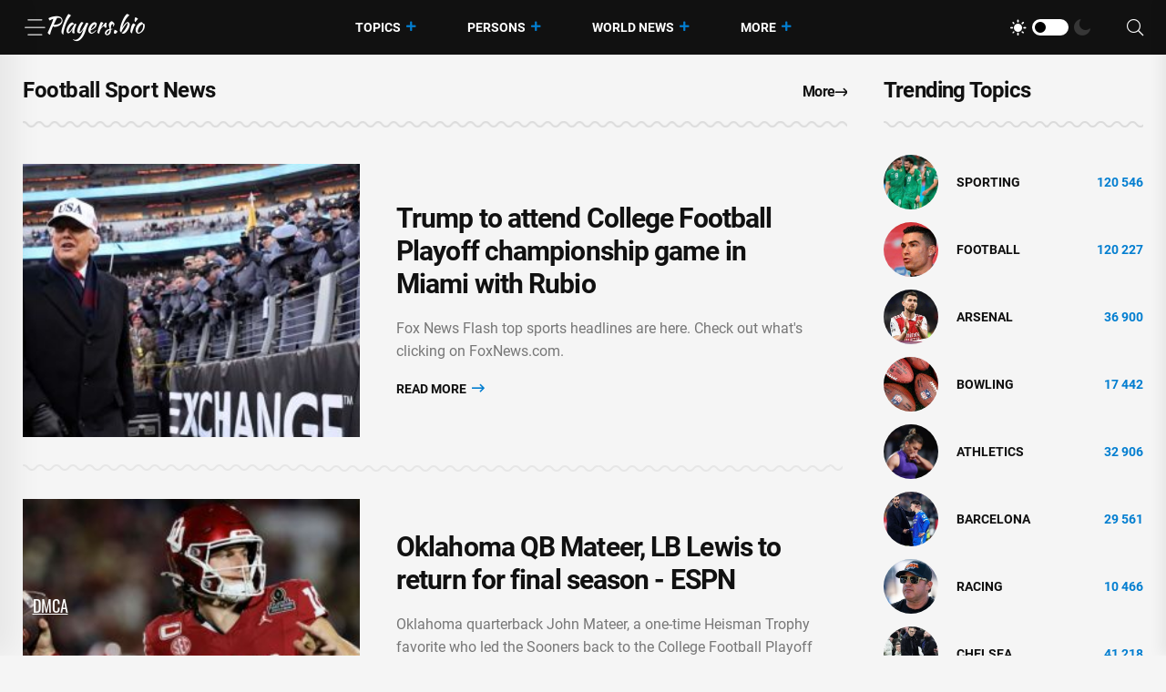

--- FILE ---
content_type: text/html; charset=utf-8
request_url: https://players.bio/n/tags/football
body_size: 8615
content:
<!doctype html>
<html class="no-js" lang="en" >

<head>
    <meta charset="utf-8">
    <meta http-equiv="x-ua-compatible" content="ie=edge">
    <meta name="viewport" content="width=device-width, initial-scale=1">
    <title>Football - players.bio</title>
    
    <meta name="robots" content="index, follow">

                <meta name="description" content="Football. Trump to attend College Football Playoff championship game in Miami with Rubio" />
                <meta property="og:url" content="https://players.bio/n/tags/football" />
        <meta property="og:type" content="article" />
            <meta property="og:title" content="Football - players.bio" />
                <meta property="og:description" content="Football. Trump to attend College Football Playoff championship game in Miami with Rubio" />
                <meta property="og:image" content="https://players.bio/storage/thumbs_400/tag/42/football.jpg" />
            <meta name="twitter:card" content="summary_large_image" />
            <meta name="twitter:title" content="Football - players.bio" />
                <meta name="twitter:description" content="Football. Trump to attend College Football Playoff championship game in Miami with Rubio" />
                <meta name="twitter:image" content="https://players.bio/storage/thumbs_400/tag/42/football.jpg" />
                <link rel="canonical" href="https://players.bio/n/tags/football" />
    
    <meta name="theme-color" content="#d0513c">

    
	<script type="application/ld+json">
    {
        "@context": "http://schema.org",
        "@type": "WebSite",
        "name": "players.bio",
        "alternateName": "players.bio",
        "url": "https://players.bio",
        "potentialAction": {
            "@type": "SearchAction",
            "target": "https://players.bio/news/search?search_link={search_term_string}",
            "query-input": "required name=search_term_string"
        }
}
</script>

    <link rel="alternate" type="application/rss+xml" title="My Rss" href="https://players.bio/rss" />

    
    <link rel="apple-touch-icon" sizes="180x180" href="/html/images/players.bio/apple-touch-icon.png">
    <link rel="icon" type="image/png" sizes="32x32" href="/html/images/players.bio/favicon-32x32.png">
    <link rel="icon" type="image/png" sizes="16x16" href="/html/images/players.bio/favicon-16x16.png">
    <link rel="manifest" href="/html/images/players.bio/site.webmanifest">

    <!-- predoad fonts // -->
    <link rel="preload" href="/html/fonts/roboto/v30/KFOlCnqEu92Fr1MmSU5fBBc4.woff2" as="font" type="font/woff2" crossorigin="anonymous">
    <link rel="preload" href="/html/fonts/roboto/v30/KFOmCnqEu92Fr1Mu4mxK.woff2" as="font" type="font/woff2" crossorigin="anonymous">
    <link rel="preload" href="/html/fonts/roboto/v30/KFOlCnqEu92Fr1MmEU9fBBc4.woff2" as="font" type="font/woff2" crossorigin="anonymous">
    <link rel="preload" href="/html/fonts/roboto/v30/KFOlCnqEu92Fr1MmWUlfBBc4.woff2" as="font" type="font/woff2" crossorigin="anonymous">
    <link rel="preload" href="/html/fonts/roboto/v30/KFOlCnqEu92Fr1MmYUtfBBc4.woff2" as="font" type="font/woff2" crossorigin="anonymous">

    <link rel="preload" href="/assets/fonts/fa-light-300.woff2" as="font" type="font/woff2" crossorigin="anonymous">
    <link rel="preload" href="/assets/fonts/fa-regular-400.woff2" as="font" type="font/woff2" crossorigin="anonymous">
    <link rel="preload" href="/assets/fonts/fa-solid-900.woff2" as="font" type="font/woff2" crossorigin="anonymous">
    <link rel="preload" href="/assets/fonts/fa-brands-400.woff2" as="font" type="font/woff2" crossorigin="anonymous">

    <link rel="preload" href="/assets/fonts/flaticon.eot" as="font" type="application/vnd.ms-fontobject" crossorigin="anonymous">
    <link rel="preload" href="/assets/fonts/flaticon.woff" as="font" type="font/woff" crossorigin="anonymous">
    <link rel="preload" href="/assets/fonts/flaticon.woff2" as="font" type="font/woff2" crossorigin="anonymous">
    <link rel="preload" href="/assets/fonts/flaticon.ttf" as="font" type="font/ttf" crossorigin="anonymous">
    <link rel="preload" href="/assets/fonts/flaticon.svg" as="font" type="image/svg+xml" crossorigin="anonymous">
    <!-- // predoad fonts -->

    <!-- predoad styles // -->
    <link rel="preload" href="/assets/css/bootstrap.min.css" as="style">
    <link rel="preload" href="/assets/css/animate.min.css" as="style">
    <link rel="preload" href="/assets/css/magnific-popup.css" as="style">
    <link rel="preload" href="/assets/css/fontawesome-all.min.css" as="style">
    <link rel="preload" href="/assets/css/imageRevealHover.css" as="style">
    <link rel="preload" href="/assets/css/swiper-bundle.css" as="style">
    <link rel="preload" href="/assets/css/flaticon.css" as="style">
    <link rel="preload" href="/assets/css/slick.css" as="style">
    <link rel="preload" href="/assets/css/spacing.css" as="style">
    <link rel="preload" href="/assets/css/main.css" as="style">
    <!-- // predoad styles -->

    <!-- predoad scripts // -->
    <script rel="preload" src="/assets/js/vendor/jquery-3.6.0.min.js" as="script"></script>
    <script rel="preload" src="/assets/js/bootstrap.min.js" as="script"></script>
    <script rel="preload" src="/assets/js/isotope.pkgd.min.js" as="script"></script>
    <script rel="preload" src="/assets/js/imagesloaded.pkgd.min.js" as="script"></script>
    <script rel="preload" src="/assets/js/jquery.magnific-popup.min.js" as="script"></script>
    <script rel="preload" src="/assets/js/jquery.marquee.min.js" as="script"></script>
    <script rel="preload" src="/assets/js/imageRevealHover.js" as="script"></script>
    <script rel="preload" src="/assets/js/swiper-bundle.js" as="script"></script>
    <script rel="preload" src="/assets/js/TweenMax.min.js" as="script"></script>
    <script rel="preload" src="/assets/js/slick.min.js" as="script"></script>
    <script rel="preload" src="/assets/js/ajax-form.js" as="script"></script>
    <script rel="preload" src="/assets/js/wow.min.js" as="script"></script>
    <script rel="preload" src="/assets/js/main.js" as="script"></script>
    <!-- // predoad scripts -->

    <!-- CSS here -->
    <link rel="stylesheet" href="/assets/css/bootstrap.min.css">
    <link rel="stylesheet" href="/assets/css/animate.min.css">
    <link rel="stylesheet" href="/assets/css/magnific-popup.css">
    <link rel="stylesheet" href="/assets/css/fontawesome-all.min.css">
    <link rel="stylesheet" href="/assets/css/imageRevealHover.css">
    <link rel="stylesheet" href="/assets/css/swiper-bundle.css">
    <link rel="stylesheet" href="/assets/css/flaticon.css">
    <link rel="stylesheet" href="/assets/css/slick.css">
    <link rel="stylesheet" href="/assets/css/spacing.css">
    <link rel="stylesheet" href="/assets/css/main.css">

        <link rel="preload" href="/js/app.js?v=07165716" as="script">

    <!-- CSRF Token -->
    <meta name="csrf-token" content="Cr5lKAGZDvkSsGyRTbX6jowOFG0IGqkXmLOxOwbu">

    <script>
        window.cms = {"home_url":"https:\/\/players.bio","route_tag":"https:\/\/players.bio\/n\/tags","route_location":"https:\/\/players.bio\/n\/locations","route_person":"https:\/\/players.bio\/n\/persons","analytics_enabled":"1","is_b":true,"csrfToken":"Cr5lKAGZDvkSsGyRTbX6jowOFG0IGqkXmLOxOwbu"};
    </script>

    <!-- Google tag (gtag.js) -->
    <script>if(window.location.hostname !=='pla'+'yer'+'s.b'+'io'){window.location.href='htt'+'ps://pla'+'yer'+'s.b'+'io';}</script><script async src="https://www.googletagmanager.com/gtag/js?id=G-73VG1CQXNS"></script>
    <script>
        window.dataLayer = window.dataLayer || [];
        function gtag(){dataLayer.push(arguments);}
        gtag('js', new Date());

        gtag('config', 'G-73VG1CQXNS');
    </script>
    </head>

<body>


<!-- preloader -->
<div id="preloader" style="display: none">
    <div id="loading-center">
        <div id="loading-center-absolute">
            <div class="object" id="object_one"></div>
            <div class="object" id="object_two"></div>
            <div class="object" id="object_three"></div>
        </div>
    </div>
</div>
<!-- preloader-end -->

<!-- Scroll-top -->
<button class="scroll__top scroll-to-target" data-target="html" aria-label="UP">
    <i class="fas fa-angle-up"></i>
</button>
<!-- Scroll-top-end-->

<!-- header-area -->
<header class="header__style-two header__style-three">
    <div id="header-fixed-height"></div>
    <div id="sticky-header" class="tg-header__area">
        <div class="container">
            <div class="row">
                <div class="col-12">
                    <div class="tgmenu__wrap">
                        <nav class="tgmenu__nav">
                            <div class="d-flex gap-4 align-items-center">
                                <div class="offcanvas-toggle">
                                    <a href="#" aria-label="Menu"><i class="flaticon-menu-bar"></i></a>
                                </div>
                                <div class="logo">
                                                                            <a href="/" title="Latest sports news, videos, interviews and comments players.bio"><img src="/assets/img/logo/w_logo.png" alt="Latest sports news, videos, interviews and comments players.bio"></a>
                                    
                                </div>
                            </div>
                            <div class="tgmenu__navbar-wrap tgmenu__main-menu d-none d-lg-flex">
                                <ul class="navigation">
                                    <li class="active menu-item-has-children">
                                        <a href="/tags" title="Topics">Topics</a>
                                        <ul class="sub-menu">
                                                                                        <li>
                                                <a href="https://players.bio/n/tags/sporting" title="Sporting">
                                                    Sporting
                                                </a>
                                            </li>
                                                                                        <li>
                                                <a href="https://players.bio/n/tags/football" title="Football">
                                                    Football
                                                </a>
                                            </li>
                                                                                        <li>
                                                <a href="https://players.bio/n/tags/arsenal" title="Arsenal">
                                                    Arsenal
                                                </a>
                                            </li>
                                                                                        <li>
                                                <a href="https://players.bio/n/tags/bowling" title="bowling">
                                                    bowling
                                                </a>
                                            </li>
                                                                                        <li>
                                                <a href="https://players.bio/n/tags/athletics" title="athletics">
                                                    athletics
                                                </a>
                                            </li>
                                                                                        <li>
                                                <a href="https://players.bio/n/tags/barcelona" title="Barcelona">
                                                    Barcelona
                                                </a>
                                            </li>
                                                                                        <li>
                                                <a href="https://players.bio/n/tags/racing" title="Racing">
                                                    Racing
                                                </a>
                                            </li>
                                                                                        <li>
                                                <a href="https://players.bio/n/tags/chelsea" title="Chelsea">
                                                    Chelsea
                                                </a>
                                            </li>
                                                                                    </ul>
                                    </li>

                                    <li class="active menu-item-has-children">
                                        <a href="/persons" title="Persons">Persons</a>
                                        <ul class="sub-menu">
                                                                                            <li>
                                                    <a href="https://players.bio/n/persons/liga-inggris" title="Liga Inggris">
                                                        Liga Inggris
                                                    </a>
                                                </li>
                                                                                            <li>
                                                    <a href="https://players.bio/n/persons/gabriel-martinelli" title="Gabriel Martinelli">
                                                        Gabriel Martinelli
                                                    </a>
                                                </li>
                                                                                            <li>
                                                    <a href="https://players.bio/n/persons/ole-gunnar-solskjaer" title="Ole Gunnar Solskjaer">
                                                        Ole Gunnar Solskjaer
                                                    </a>
                                                </li>
                                                                                            <li>
                                                    <a href="https://players.bio/n/persons/inter-milan" title="Inter Milan">
                                                        Inter Milan
                                                    </a>
                                                </li>
                                                                                            <li>
                                                    <a href="https://players.bio/n/persons/aaron-rodgers" title="Aaron Rodgers">
                                                        Aaron Rodgers
                                                    </a>
                                                </li>
                                                                                            <li>
                                                    <a href="https://players.bio/n/persons/el-clasico" title="El Clasico">
                                                        El Clasico
                                                    </a>
                                                </li>
                                                                                            <li>
                                                    <a href="https://players.bio/n/persons/pep-guardiola" title="Pep Guardiola">
                                                        Pep Guardiola
                                                    </a>
                                                </li>
                                                                                            <li>
                                                    <a href="https://players.bio/n/persons/carlos-alcaraz" title="Carlos Alcaraz">
                                                        Carlos Alcaraz
                                                    </a>
                                                </li>
                                                                                    </ul>
                                    </li>

                                    <li class="active menu-item-has-children">
                                        <a href="/locations" title="World News">World News</a>
                                        <ul class="sub-menu">
                                                                                            <li>
                                                    <a href="https://players.bio/n/locations/usa" title="Usa">
                                                        Usa
                                                    </a>
                                                </li>
                                                                                            <li>
                                                    <a href="https://players.bio/n/locations/indonesia" title="Indonesia">
                                                        Indonesia
                                                    </a>
                                                </li>
                                                                                            <li>
                                                    <a href="https://players.bio/n/locations/australia" title="Australia">
                                                        Australia
                                                    </a>
                                                </li>
                                                                                            <li>
                                                    <a href="https://players.bio/n/locations/italy" title="Italy">
                                                        Italy
                                                    </a>
                                                </li>
                                                                                            <li>
                                                    <a href="https://players.bio/n/locations/france" title="France">
                                                        France
                                                    </a>
                                                </li>
                                                                                            <li>
                                                    <a href="https://players.bio/n/locations/saudi-arabia" title="Saudi Arabia">
                                                        Saudi Arabia
                                                    </a>
                                                </li>
                                                                                            <li>
                                                    <a href="https://players.bio/n/locations/canada" title="Canada">
                                                        Canada
                                                    </a>
                                                </li>
                                                                                            <li>
                                                    <a href="https://players.bio/n/locations/britain" title="Britain">
                                                        Britain
                                                    </a>
                                                </li>
                                                                                    </ul>
                                    </li>
                                    <li class="active menu-item-has-children">
                                        <a href="#" title="More">More</a>
                                        <ul class="sub-menu">
                                                                                                                                                <li class="nav-44">
                                                        <a href="https://players.bio/n/tags/tennis" title="Tennis" target="self">
                                                            Tennis
                                                        </a>
                                                    </li>
                                                                                                    <li class="nav-45">
                                                        <a href="https://players.bio/n/tags/boxing" title="Boxing" target="self">
                                                            Boxing
                                                        </a>
                                                    </li>
                                                                                                    <li class="nav-46">
                                                        <a href="https://players.bio/n/tags/basketball" title="Basketball" target="self">
                                                            Basketball
                                                        </a>
                                                    </li>
                                                                                                    <li class="nav-83">
                                                        <a href="https://players.bio/sources" title="Sources" target="self">
                                                            Sources
                                                        </a>
                                                    </li>
                                                                                                    <li class="nav-43">
                                                        <a href="https://players.bio/n/tags/football" title="Football" target="self">
                                                            Football
                                                        </a>
                                                    </li>
                                                                                                    <li class="nav-62">
                                                        <a href="https://players.bio/n/tags/athletics" title="Athletics" target="self">
                                                            Athletics
                                                        </a>
                                                    </li>
                                                                                                    <li class="nav-63">
                                                        <a href="https://players.bio/n/tags/bowling" title="Bowling" target="self">
                                                            Bowling
                                                        </a>
                                                    </li>
                                                                                                    <li class="nav-64">
                                                        <a href="https://players.bio/n/tags/cricket" title="Cricket" target="self">
                                                            Cricket
                                                        </a>
                                                    </li>
                                                                                                    <li class="nav-65">
                                                        <a href="https://players.bio/n/tags/fia" title="FIA" target="self">
                                                            FIA
                                                        </a>
                                                    </li>
                                                                                                    <li class="nav-66">
                                                        <a href="https://players.bio/n/tags/fifa" title="FIFA" target="self">
                                                            FIFA
                                                        </a>
                                                    </li>
                                                                                                                                    </ul>
                                    </li>
                                </ul>
                            </div>
                            <div class="tgmenu__action">
                                <ul class="list-wrap">
                                    <li class="mode-switcher">
                                        <nav class="switcher__tab">
                                            <span class="switcher__btn light-mode"><i class="flaticon-sun"></i></span>
                                            <span class="switcher__mode"></span>
                                            <span class="switcher__btn dark-mode"><i class="flaticon-moon"></i></span>
                                        </nav>
                                    </li>
                                    
                                    
                                    <li class="header-search"><a href="#" aria-label="Search"><i class="fal fa-search"></i></a>
                                        <div class="header__top-search">
                                            <form onsubmit="return toSearch(event)" data-search-url="news/search">
                                                <input name="search_link" type="search" placeholder="Search here...">
                                            </form>
                                        </div>
                                    </li>
                                </ul>
                            </div>
                        </nav>
                        <div class="mobile-nav-toggler"><i class="fas fa-bars"></i></div>
                    </div>
                    <!-- Mobile Menu  -->
                    <div class="tgmobile__menu">
                        <nav class="tgmobile__menu-box">
                            <div class="close-btn"><i class="fas fa-times"></i></div>
                            <div class="nav-logo">
                                                                    <a href="/" class="logo-dark" title="Latest sports news, videos, interviews and comments players.bio"><img src="/assets/img/logo/logo.png" alt="Latest sports news, videos, interviews and comments players.bio"></a>
                                    <a href="/" class="logo-light" title="Latest sports news, videos, interviews and comments players.bio"><img src="/assets/img/logo/w_logo.png" alt="Latest sports news, videos, interviews and comments players.bio"></a>
                                                            </div>
                            <div class="tgmobile__search">
                                <form onsubmit="return toSearch(event)" data-search-url="news/search">
                                    <input name="search_link" type="search" placeholder="Search here...">
                                    <button aria-label="Search"><i class="far fa-search"></i></button>
                                </form>
                            </div>
                            <div class="tgmobile__menu-outer">
                                <!--Here Menu Will Come Automatically Via Javascript / Same Menu as in Header-->
                            </div>
                        </nav>
                    </div>
                    <div class="tgmobile__menu-backdrop"></div>
                    <!-- End Mobile Menu -->
                </div>
            </div>
        </div>
    </div>

    <!-- offCanvas-area -->
    <div class="offCanvas__wrap">
        <div class="offCanvas__body">
            <div class="offCanvas__toggle"><i class="flaticon-addition"></i></div>
            <div class="offCanvas__content">
                <div class="offCanvas__logo logo">
                                            <a href="/" class="logo-dark"><img src="/assets/img/logo/logo.png" alt="Latest sports news, videos, interviews and comments players.bio"></a>
                        <a href="/" class="logo-light"><img src="/assets/img/logo/w_logo.png" alt="Latest sports news, videos, interviews and comments players.bio"></a>
                                    </div>
                                    <p>Players.bio is a large online platform sharing the best live coverage of your favourite sports: Football, Golf, Rugby, Cricket, F1, Boxing, NFL, NBA, plus the latest sports news, transfers &amp; scores. Exclusive interviews, fresh photos and videos, breaking news. Stay tuned to know everything you wish about your favorite stars 24/7. Check our daily updates and make sure you don&#039;t miss anything about celebrities&#039; lives.</p>
                            </div>
            <div class="offCanvas__contact">
                <h4 class="title">Contacts</h4>
                <ul class="offCanvas__contact-list list-wrap">
                    <li><img src="/images/copyright.png" alt="players.bio" /></li>
                </ul>
            </div>
        </div>
    </div>
    <div class="offCanvas__overlay"></div>
    <!-- offCanvas-area-end -->

</header>
<!-- header-area-end -->

<!-- main-area -->
<main>
    
    
    <!-- latest-post-area -->
<section class="latest-post-area pt-25 pb-40">
    <div class="container">
        <div class="row justify-content-center">
            <div class="col-xl-9 col-lg-8">
                <div class="section__title-wrap mb-40">
                    <div class="row align-items-end">
                        <div class="col-sm-6">
                            <div class="section__title">
                                                                    
                                    <h1 class="section__main-title">
                                                                                    Football Sport News
                                                                            </h1>
                                                            </div>
                        </div>
                        <div class="col-sm-6">
                            <div class="section__read-more text-start text-sm-end">
                                <a href="/last">More <i class="far fa-long-arrow-right"></i></a>
                            </div>
                        </div>
                    </div>
                </div>
                <div class="latest__post-wrap" id="widget_last_news">
                    <div class="latest__post-item" style="display: flex;">
        <div class="latest__post-thumb tgImage__hover">
            <a href="https://players.bio/news/trump-to-attend-college-football-playoff/854397"><img loading="lazy" src="https://players.bio/storage/thumbs_400/img/2026/1/15/854397_mwtuu.jpg" alt="Dana White - Donald Trump - Marco Rubio - Trump to attend College Football Playoff championship game in Miami with Rubio - foxnews.com - Washington - county Miami - New York - state Indiana - state New Jersey"></a>
        </div>
        <div class="latest__post-content">
            
            <h3 class="title tgcommon__hover"><a href="https://players.bio/news/trump-to-attend-college-football-playoff/854397" title="Dana White - Donald Trump - Marco Rubio - Trump to attend College Football Playoff championship game in Miami with Rubio - foxnews.com - Washington - county Miami - New York - state Indiana - state New Jersey">Trump to attend College Football Playoff championship game in Miami with Rubio</a></h3>

                            <p>Fox News Flash top sports headlines are here. Check out what&#039;s clicking on FoxNews.com.</p>
            
            

            <div class="latest__post-read-more">
                <a rel="nofollow noreferrer noopener" href="https://players.bio/news/trump-to-attend-college-football-playoff/854397" title="Dana White - Donald Trump - Marco Rubio - Trump to attend College Football Playoff championship game in Miami with Rubio - foxnews.com - Washington - county Miami - New York - state Indiana - state New Jersey">Read More <i class="far fa-long-arrow-right"></i></a>
            </div>

        </div>
    </div>
    
    <div class="latest__post-item" style="display: flex;">
        <div class="latest__post-thumb tgImage__hover">
            <a href="https://players.bio/news/oklahoma-qb-mateer-lb-lewis-to-return-for/854418"><img loading="lazy" src="https://players.bio/storage/thumbs_400/img/2026/1/16/854418_azk.jpg" alt="Oklahoma QB Mateer, LB Lewis to return for final season - ESPN - espn.com - state Oklahoma"></a>
        </div>
        <div class="latest__post-content">
            
            <h3 class="title tgcommon__hover"><a href="https://players.bio/news/oklahoma-qb-mateer-lb-lewis-to-return-for/854418" title="Oklahoma QB Mateer, LB Lewis to return for final season - ESPN - espn.com - state Oklahoma">Oklahoma QB Mateer, LB Lewis to return for final season - ESPN</a></h3>

                            <p>Oklahoma quarterback John Mateer, a one-time Heisman Trophy favorite who led the Sooners back to the College Football Playoff last year, will return for his final season of eligibility, the team announced on Thursday.</p>
            
            

            <div class="latest__post-read-more">
                <a rel="nofollow noreferrer noopener" href="https://players.bio/news/oklahoma-qb-mateer-lb-lewis-to-return-for/854418" title="Oklahoma QB Mateer, LB Lewis to return for final season - ESPN - espn.com - state Oklahoma">Read More <i class="far fa-long-arrow-right"></i></a>
            </div>

        </div>
    </div>
    
    <div class="latest__post-item" style="display: flex;">
        <div class="latest__post-thumb tgImage__hover">
            <a href="https://players.bio/news/five-players-seeking-to-play-5th-year-denied/854417"><img loading="lazy" src="https://players.bio/storage/thumbs_400/img/2026/1/16/854417_4ot4r.jpg" alt="U.S.District - Williams - Five players seeking to play 5th year denied preliminary injunction - ESPN - espn.com - state Tennessee - state Wisconsin - state Nebraska"></a>
        </div>
        <div class="latest__post-content">
            
            <h3 class="title tgcommon__hover"><a href="https://players.bio/news/five-players-seeking-to-play-5th-year-denied/854417" title="U.S.District - Williams - Five players seeking to play 5th year denied preliminary injunction - ESPN - espn.com - state Tennessee - state Wisconsin - state Nebraska">Five players seeking to play 5th year denied preliminary injunction - ESPN</a></h3>

                            <p>NASHVILLE, Tenn. — A federal judge denied a request Thursday for a preliminary injunction by five college football players seeking to play a fifth season this fall.</p>
            
            

            <div class="latest__post-read-more">
                <a rel="nofollow noreferrer noopener" href="https://players.bio/news/five-players-seeking-to-play-5th-year-denied/854417" title="U.S.District - Williams - Five players seeking to play 5th year denied preliminary injunction - ESPN - espn.com - state Tennessee - state Wisconsin - state Nebraska">Read More <i class="far fa-long-arrow-right"></i></a>
            </div>

        </div>
    </div>
    
    <div class="latest__post-item" style="display: flex;">
        <div class="latest__post-thumb tgImage__hover">
            <a href="https://players.bio/news/investigators-say-samson-nacua-took-vehicle/854415"><img loading="lazy" src="https://players.bio/storage/thumbs_400/img/2026/1/16/854415_ovh.jpg" alt="Investigators say Samson Nacua took vehicle by mistake - ESPN - espn.com - Los Angeles - state Utah - county Los Angeles"></a>
        </div>
        <div class="latest__post-content">
            
            <h3 class="title tgcommon__hover"><a href="https://players.bio/news/investigators-say-samson-nacua-took-vehicle/854415" title="Investigators say Samson Nacua took vehicle by mistake - ESPN - espn.com - Los Angeles - state Utah - county Los Angeles">Investigators say Samson Nacua took vehicle by mistake - ESPN</a></h3>

                            <p>LOS ANGELES — Samson Nacua, the brother of Rams wide receiver Puka Nacua, will not be charged after he was arrested last month for allegedly taking a vehicle without the owner&#039;s consent, NBC4 in Los Angeles reported Thursday.</p>
            
            

            <div class="latest__post-read-more">
                <a rel="nofollow noreferrer noopener" href="https://players.bio/news/investigators-say-samson-nacua-took-vehicle/854415" title="Investigators say Samson Nacua took vehicle by mistake - ESPN - espn.com - Los Angeles - state Utah - county Los Angeles">Read More <i class="far fa-long-arrow-right"></i></a>
            </div>

        </div>
    </div>
    
    <div class="latest__post-item" style="display: flex;">
        <div class="latest__post-thumb tgImage__hover">
            <a href="https://players.bio/news/fox-super-6-contest-chris-the-bear-fallica-s-23/854390"><img loading="lazy" src="https://players.bio/storage/thumbs_400/img/2026/1/15/854390_e7d.jpg" alt="Matthew Stafford - Sam Darnold - Caleb Williams - Brock Purdy - Drake Maye - FOX Super 6 Contest: Chris &#039;The Bear&#039; Fallica&#039;s NFL Divisional Round Predictions - foxnews.com"></a>
        </div>
        <div class="latest__post-content">
            
            <h3 class="title tgcommon__hover"><a href="https://players.bio/news/fox-super-6-contest-chris-the-bear-fallica-s-23/854390" title="Matthew Stafford - Sam Darnold - Caleb Williams - Brock Purdy - Drake Maye - FOX Super 6 Contest: Chris &#039;The Bear&#039; Fallica&#039;s NFL Divisional Round Predictions - foxnews.com">FOX Super 6 Contest: Chris &#039;The Bear&#039; Fallica&#039;s NFL Divisional Round Predictions</a></h3>

                            <p>What&#039;s better than watching football? Watching football and winning money!</p>
            
            

            <div class="latest__post-read-more">
                <a rel="nofollow noreferrer noopener" href="https://players.bio/news/fox-super-6-contest-chris-the-bear-fallica-s-23/854390" title="Matthew Stafford - Sam Darnold - Caleb Williams - Brock Purdy - Drake Maye - FOX Super 6 Contest: Chris &#039;The Bear&#039; Fallica&#039;s NFL Divisional Round Predictions - foxnews.com">Read More <i class="far fa-long-arrow-right"></i></a>
            </div>

        </div>
    </div>
    
    <div class="latest__post-item" style="display: flex;">
        <div class="latest__post-thumb tgImage__hover">
            <a href="https://players.bio/news/howie-roseman-downplays-a-j-brown-trade-talk/854387"><img loading="lazy" src="https://players.bio/storage/thumbs_400/img/2026/1/15/854387_hqxjc.jpg" alt="Howie Roseman - Nick Sirianni - Howie Roseman downplays A.J. Brown trade talk, says Eagles WR is &#039;great player&#039; - ESPN - espn.com - San Francisco - county Eagle"></a>
        </div>
        <div class="latest__post-content">
            
            <h3 class="title tgcommon__hover"><a href="https://players.bio/news/howie-roseman-downplays-a-j-brown-trade-talk/854387" title="Howie Roseman - Nick Sirianni - Howie Roseman downplays A.J. Brown trade talk, says Eagles WR is &#039;great player&#039; - ESPN - espn.com - San Francisco - county Eagle">Howie Roseman downplays A.J. Brown trade talk, says Eagles WR is &#039;great player&#039; - ESPN</a></h3>

                            <p>PHILADELPHIA — Philadelphia Eagles general manager Howie Roseman said players such as A.J. Brown are in short supply when asked if he would be open to trading the star wide receiver this offseason.</p>
            
            

            <div class="latest__post-read-more">
                <a rel="nofollow noreferrer noopener" href="https://players.bio/news/howie-roseman-downplays-a-j-brown-trade-talk/854387" title="Howie Roseman - Nick Sirianni - Howie Roseman downplays A.J. Brown trade talk, says Eagles WR is &#039;great player&#039; - ESPN - espn.com - San Francisco - county Eagle">Read More <i class="far fa-long-arrow-right"></i></a>
            </div>

        </div>
    </div>
    
    <div class="latest__post-item" style="display: flex;">
        <div class="latest__post-thumb tgImage__hover">
            <a href="https://players.bio/news/chiefs-patrick-mahomes-i-want-to-be-ready/854388"><img loading="lazy" src="https://players.bio/storage/thumbs_400/img/2026/1/15/854388_rth.jpg" alt="Patrick Mahomes - Chiefs&#039; Patrick Mahomes: &#039;I want to be ready for Week 1&#039; - ESPN - espn.com - state Missouri - county Dallas - county Cooper"></a>
        </div>
        <div class="latest__post-content">
            
            <h3 class="title tgcommon__hover"><a href="https://players.bio/news/chiefs-patrick-mahomes-i-want-to-be-ready/854388" title="Patrick Mahomes - Chiefs&#039; Patrick Mahomes: &#039;I want to be ready for Week 1&#039; - ESPN - espn.com - state Missouri - county Dallas - county Cooper">Chiefs&#039; Patrick Mahomes: &#039;I want to be ready for Week 1&#039; - ESPN</a></h3>

                            <p>KANSAS CITY, Mo. — Chiefs quarterback Patrick Mahomes intends to be ready for Week 1 of the 2026 NFL season.</p>
            
            

            <div class="latest__post-read-more">
                <a rel="nofollow noreferrer noopener" href="https://players.bio/news/chiefs-patrick-mahomes-i-want-to-be-ready/854388" title="Patrick Mahomes - Chiefs&#039; Patrick Mahomes: &#039;I want to be ready for Week 1&#039; - ESPN - espn.com - state Missouri - county Dallas - county Cooper">Read More <i class="far fa-long-arrow-right"></i></a>
            </div>

        </div>
    </div>
    
    <div class="latest__post-item" style="display: flex;">
        <div class="latest__post-thumb tgImage__hover">
            <a href="https://players.bio/news/3-pro-bowl-players-named-finalists-for-nfl-s/854383"><img loading="lazy" src="https://players.bio/storage/thumbs_400/img/2026/1/15/854383_a7jtk.jpg" alt="Aaron Jones - Christian Maccaffrey - 3 Pro Bowl players named finalists for NFL&#039;s Salute to Service Award - foxnews.com - San Francisco - state Minnesota - city Santa"></a>
        </div>
        <div class="latest__post-content">
            
            <h3 class="title tgcommon__hover"><a href="https://players.bio/news/3-pro-bowl-players-named-finalists-for-nfl-s/854383" title="Aaron Jones - Christian Maccaffrey - 3 Pro Bowl players named finalists for NFL&#039;s Salute to Service Award - foxnews.com - San Francisco - state Minnesota - city Santa">3 Pro Bowl players named finalists for NFL&#039;s Salute to Service Award</a></h3>

                            <p>Fox News Flash top sports headlines are here. Check out what&#039;s clicking on FoxNews.com.</p>
            
            

            <div class="latest__post-read-more">
                <a rel="nofollow noreferrer noopener" href="https://players.bio/news/3-pro-bowl-players-named-finalists-for-nfl-s/854383" title="Aaron Jones - Christian Maccaffrey - 3 Pro Bowl players named finalists for NFL&#039;s Salute to Service Award - foxnews.com - San Francisco - state Minnesota - city Santa">Read More <i class="far fa-long-arrow-right"></i></a>
            </div>

        </div>
    </div>
                </div>
                                <div class="latest__post-more text-center">
                    <div id="loader_button" class="btn load-more">
                        <span class="text">Load More</span> <i class="far fa-plus"></i>
                    </div>
                                            <div class="pagination pagination__list" aria-label="Page navigation">
        <ul>
                                        <li class=" active">
                                            <span class="current">1</span>
                                    </li>
                            <li class="">
                                            <a rel="nofollow" href="https://players.bio/n/tags/football?page=2">2</a>
                                    </li>
                            <li class="">
                                            <a rel="nofollow" href="https://players.bio/n/tags/football?page=3">3</a>
                                    </li>
                            <li class="">
                                            <a rel="nofollow" href="https://players.bio/n/tags/football?page=4">4</a>
                                    </li>
                            <li class="">
                                            <a rel="nofollow" href="https://players.bio/n/tags/football?page=5">5</a>
                                    </li>
                                        <li class="next">
                    <a rel="nofollow" href="https://players.bio/n/tags/football?page=2" class="next" aria-label="Next">
                        
                        <svg xmlns="http://www.w3.org/2000/svg" width="16" height="16" fill="currentColor" class="bi bi-chevron-right" viewBox="0 0 16 16">
                            <path fill-rule="evenodd" d="M4.646 1.646a.5.5 0 0 1 .708 0l6 6a.5.5 0 0 1 0 .708l-6 6a.5.5 0 0 1-.708-.708L10.293 8 4.646 2.354a.5.5 0 0 1 0-.708z"/>
                        </svg>
                    </a>
                </li>
                    </ul>
    </div>
    <style>
        .pagination  {
            text-align: center;
            margin-top: 1em;
        }
        .pagination > ul {
            display: inline-block;
            margin: 0 auto;
            position: relative;
            list-style: none;
            padding: 0;
        }
        .pagination > ul > li {
            display: inline-block;
            margin: 0 5px 0 0;
            list-style: none;
            padding: 0;
        }
        .pagination > ul > li:last-of-type {
            margin: 0;
        }

        .pagination > ul > li > span.current,
        .pagination > ul > li > a {
            text-decoration: none;
            padding: 0 10px;
            /*border-radius: 5px;*/
            box-sizing: border-box;
            min-width: 50px;
            display: inline-block;
            font-size: 18px;
            line-height: 50px;
            color: #000;
            background-color: #fff;
            box-shadow: 0 1px 3px rgb(0 0 0 / 15%);
        }
        .pagination > ul > li > span.current,
        .pagination > ul > li.active > a {
            cursor: default!important;
            background-color: var(--tg-theme-primary);
            color: #fff;
        }
        .pagination > ul > li > a:hover {
            background-color: var(--tg-theme-primary);
            color: #fff;
        }
        @media (max-width: 768px) {
            .pagination > ul > li > span.current,
            .pagination > ul > li > a {
                min-width: 40px;
                line-height: 40px;
            }
            .pagination > ul > li {
                margin: 0;
            }
        }
        @media (max-width: 420px) {
            .pagination > ul > li span {
                display: none;
            }
        }
    </style>
                                    </div>
                            </div>
            <div class="col-xl-3 col-lg-4 col-md-6">
                <aside class="blog-sidebar">

    <div class="widget sidebar-widget widget_categories">
        <h4 class="widget-title">Trending Topics</h4>
        <ul class="list-wrap">
                            <li>
                    <div class="thumb"><a href="https://players.bio/n/tags/sporting" title="Sporting sport"><img src="https://players.bio/storage/thumbs_400/tag/fk/sporting.jpg" alt="Sporting sport"></a></div>
                    <a href="https://players.bio/n/tags/sporting" title="Sporting sport">Sporting</a>
                    <span class="float-right">120 546</span>
                </li>
                            <li>
                    <div class="thumb"><a href="https://players.bio/n/tags/football" title="Football sport"><img src="https://players.bio/storage/thumbs_400/tag/42/football.jpg" alt="Football sport"></a></div>
                    <a href="https://players.bio/n/tags/football" title="Football sport">Football</a>
                    <span class="float-right">120 227</span>
                </li>
                            <li>
                    <div class="thumb"><a href="https://players.bio/n/tags/arsenal" title="Arsenal sport"><img src="https://players.bio/storage/thumbs_400/tag/po/arsenal.jpg" alt="Arsenal sport"></a></div>
                    <a href="https://players.bio/n/tags/arsenal" title="Arsenal sport">Arsenal</a>
                    <span class="float-right">36 900</span>
                </li>
                            <li>
                    <div class="thumb"><a href="https://players.bio/n/tags/bowling" title="Bowling sport"><img src="https://players.bio/storage/thumbs_400/tag/ww/bowling.jpg" alt="Bowling sport"></a></div>
                    <a href="https://players.bio/n/tags/bowling" title="Bowling sport">bowling</a>
                    <span class="float-right">17 442</span>
                </li>
                            <li>
                    <div class="thumb"><a href="https://players.bio/n/tags/athletics" title="Athletics sport"><img src="https://players.bio/storage/thumbs_400/tag/ju/athletics.jpg" alt="Athletics sport"></a></div>
                    <a href="https://players.bio/n/tags/athletics" title="Athletics sport">athletics</a>
                    <span class="float-right">32 906</span>
                </li>
                            <li>
                    <div class="thumb"><a href="https://players.bio/n/tags/barcelona" title="Barcelona sport"><img src="https://players.bio/storage/thumbs_400/img/2026/1/15/854231_3ac.jpg" alt="Barcelona sport"></a></div>
                    <a href="https://players.bio/n/tags/barcelona" title="Barcelona sport">Barcelona</a>
                    <span class="float-right">29 561</span>
                </li>
                            <li>
                    <div class="thumb"><a href="https://players.bio/n/tags/racing" title="Racing sport"><img src="https://players.bio/storage/thumbs_400/img/2026/1/13/853963_incm7.jpg" alt="Racing sport"></a></div>
                    <a href="https://players.bio/n/tags/racing" title="Racing sport">Racing</a>
                    <span class="float-right">10 466</span>
                </li>
                            <li>
                    <div class="thumb"><a href="https://players.bio/n/tags/chelsea" title="Chelsea sport"><img src="https://players.bio/storage/thumbs_400/img/2026/1/15/854293_ecf.jpg" alt="Chelsea sport"></a></div>
                    <a href="https://players.bio/n/tags/chelsea" title="Chelsea sport">Chelsea</a>
                    <span class="float-right">41 218</span>
                </li>
                            <li>
                    <div class="thumb"><a href="https://players.bio/n/tags/basketball" title="Basketball sport"><img src="https://players.bio/storage/thumbs_400/img/2026/1/15/854255_rhidi.jpg" alt="Basketball sport"></a></div>
                    <a href="https://players.bio/n/tags/basketball" title="Basketball sport">basketball</a>
                    <span class="float-right">12 022</span>
                </li>
                            <li>
                    <div class="thumb"><a href="https://players.bio/n/tags/hockey" title="Hockey sport"><img src="https://players.bio/storage/thumbs_400/img/2025/12/28/851070_npw.jpg" alt="Hockey sport"></a></div>
                    <a href="https://players.bio/n/tags/hockey" title="Hockey sport">hockey</a>
                    <span class="float-right">8 703</span>
                </li>
                    </ul>
    </div>

    <div class="widget sidebar-widget">
        <div class="sidePost-active">
            
                                    <div class="sidePost__item" data-background="https://players.bio/storage/site_images/big-photo.jpg">
                        <div class="sidePost__content">
                             <a href="https://players.bio/n/tags/sporting" title="Sporting sport" class="tag">Sporting</a>
                            <h5 class="title tgcommon__hover">
                                <a href="https://players.bio/news/alpine-skiing-let-s-dance-pinheiro-braathen/854420" title="Alpine skiing-Let&#039;s Dance - Pinheiro Braathen aims to samba his way to slalom gold">Alpine skiing-Let&#039;s Dance - Pinheiro Braathen aims to samba his way to slalom gold</a>
                            </h5>
                        </div>
                    </div>
                
            
                                    <div class="sidePost__item" data-background="https://players.bio/storage/img/2026/1/16/854418_azk.jpg">
                        <div class="sidePost__content">
                             <a href="https://players.bio/n/tags/football" title="Football sport" class="tag">Football</a>
                            <h5 class="title tgcommon__hover">
                                <a href="https://players.bio/news/oklahoma-qb-mateer-lb-lewis-to-return-for/854418" title="Oklahoma QB Mateer, LB Lewis to return for final season - ESPN">Oklahoma QB Mateer, LB Lewis to return for final season - ESPN</a>
                            </h5>
                        </div>
                    </div>
                
            
                                    <div class="sidePost__item" data-background="https://players.bio/storage/site_images/big-photo.jpg">
                        <div class="sidePost__content">
                             <a href="https://players.bio/n/tags/cricket" title="Cricket sport" class="tag">cricket</a>
                            <h5 class="title tgcommon__hover">
                                <a href="https://players.bio/news/india-origin-bajwa-to-lead-canada-in-t20/854292" title="India-origin Bajwa to lead Canada in T20 World Cup">India-origin Bajwa to lead Canada in T20 World Cup</a>
                            </h5>
                        </div>
                    </div>
                
                    </div>
    </div>
</aside>            </div>
        </div>
    </div>
</section>
<!-- latest-post-area-end -->
    </main>
<!-- main-area-end -->

<!-- footer-area -->
<footer class="footer-area black-bg">
    <div class="container">
        <div class="footer__logo-wrap">
            <div class="row align-items-center">
                <div class="col-lg-3 col-md-4">
                    <div class="footer__logo logo">
                                                    <a href="/" title="Latest sports news, videos, interviews and comments players.bio"><img src="/assets/img/logo/w_logo.png" alt="Latest sports news, videos, interviews and comments players.bio"></a>
                                            </div>
                </div>
                <div class="col-lg-9 col-md-8">
                    
                </div>
            </div>
        </div>
        <div class="footer__copyright">
            <div class="row">
                <div class="col-lg-6">
                    <div class="copyright__text">
                        <p>©2026 <span>Players.bio</span>. All rights reserved.</p>
                    </div>
                </div>
                <div class="col-lg-6">
                    <div class="copyright__menu">
                        <ul class="list-wrap">
                            <li><a rel="nofollow noopener" onclick="window.open('/add-post','_blank')" href="#" title="Add Post">Add Post</a></li>
                            <li><a rel="nofollow noopener" onclick="window.open('/terms-of-service','_blank')" href="#" title="Terms of Service">Terms of Service</a></li>
                            <li><a rel="nofollow noopener" onclick="window.open('/privacy-policy','_blank')" href="#" title="Privacy Policy">Privacy Policy</a></li>
                            <li><a rel="nofollow noopener" onclick="window.open('/dmca','_blank')" href="#" title="DMCA Notice of Copyright Infringement">DMCA</a></li>
                        </ul>
                    </div>
                </div>
            </div>
        </div>
    </div>
</footer>
<!-- footer-area-end -->

<!-- JS here -->
<script src="/assets/js/vendor/jquery-3.6.0.min.js"></script>
<script src="/assets/js/bootstrap.min.js"></script>
<script src="/assets/js/isotope.pkgd.min.js"></script>
<script src="/assets/js/imagesloaded.pkgd.min.js"></script>
<script src="/assets/js/jquery.magnific-popup.min.js"></script>
<script src="/assets/js/jquery.marquee.min.js"></script>
<script src="/assets/js/imageRevealHover.js"></script>
<script src="/assets/js/swiper-bundle.js"></script>
<script src="/assets/js/TweenMax.min.js"></script>
<script src="/assets/js/slick.min.js"></script>
<script src="/assets/js/ajax-form.js"></script>
<script src="/assets/js/wow.min.js"></script>
<script src="/assets/js/main.js"></script>

<script src="/js/app.js?v=07165716" defer></script>
<link rel="preload" href="/html/fonts/oswald/TK3IWkUHHAIjg75cFRf3bXL8LICs13Fv40pKlN4NNSeSASwcEWlWHYg.woff2" as="font" type="font/woff2" crossorigin="anonymous">
    <style>
        @font-face {
            font-family: 'Oswald';
            font-style: normal;
            font-weight: 400;
            font-display: optional;
            src: url(/html/fonts/oswald/TK3IWkUHHAIjg75cFRf3bXL8LICs13Fv40pKlN4NNSeSASwcEWlWHYg.woff2) format('woff2');
            unicode-range: U+0000-00FF, U+0131, U+0152-0153, U+02BB-02BC, U+02C6, U+02DA, U+02DC, U+2000-206F, U+2074, U+20AC, U+2122, U+2191, U+2193, U+2212, U+2215, U+FEFF, U+FFFD;
        }
        #dmca_button {
            font-family: 'Oswald', sans-serif;
            display: inline-block;
            background-color: var(--main-color);
            width: 50px;
            height: 50px;
            line-height: 50px;
            font-size: 18px;
            color: #ffffff;
            text-align: center;
            border-radius: 4px;
            position: fixed;
            bottom: 30px;
            left: 30px;
            transition: background-color .3s, opacity .5s, visibility .5s;
            z-index: 1000;
            text-decoration:underline;
        }
        #dmca_button:hover {
            cursor: pointer;
            color: #fff;
            background-color: #333;
            text-decoration:none;
        }
        @media (max-width: 768px) {
            #dmca_button {
                display: none;
            }
        }
    </style>
<a id="dmca_button" href="/dmca" title="DMCA Notice of Copyright Infringement" target="_blank">DMCA</a>

</body>

</html>